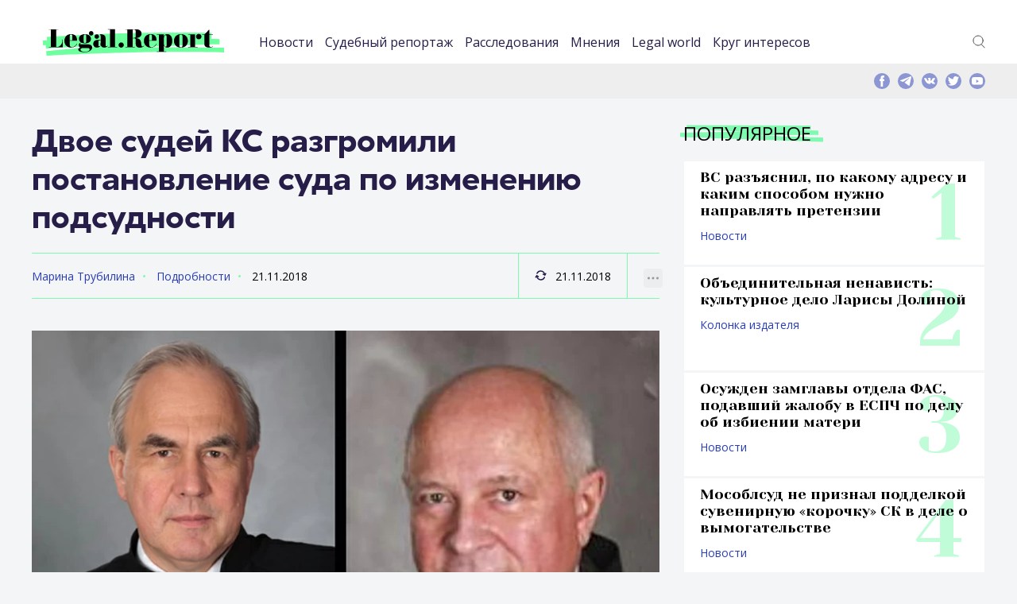

--- FILE ---
content_type: text/html; charset=UTF-8
request_url: https://legal.report/dvoe-sudej-ks-razgromili-postanovlenie-suda-po-izmeneniyu-podsudnosti/
body_size: 58140
content:
<!DOCTYPE html>
<html lang="ru-RU" class="no-js">
<head>
	<meta charset="UTF-8" />
	<link rel="profile" href="http://gmpg.org/xfn/11" />
	<meta name="viewport" content="width=device-width, initial-scale=1, maximum-scale=1, user-scalable=0">
	<meta name="msapplication-TileColor" content="#33ff99">
	<meta name="theme-color" content="#33ff99">
	<link rel="apple-touch-icon" sizes="180x180" href="/apple-touch-icon.png">
	<link rel="icon" type="image/png" sizes="32x32" href="/favicon-32x32.png">
	<link rel="icon" type="image/png" sizes="16x16" href="/favicon-16x16.png">
	<link rel="manifest" href="/site.webmanifest">
	<link rel="mask-icon" href="/safari-pinned-tab.svg" color="#33ff99">
	<link rel="icon" href="https://legal.report/favicon.svg" type="image/svg">
		<meta name='robots' content='index, follow, max-image-preview:large, max-snippet:-1, max-video-preview:-1' />
	<style>img:is([sizes="auto" i], [sizes^="auto," i]) { contain-intrinsic-size: 3000px 1500px }</style>
	
	<!-- This site is optimized with the Yoast SEO plugin v25.9 - https://yoast.com/wordpress/plugins/seo/ -->
	<title>Двое судей КС разгромили постановление суда по изменению подсудности</title>
	<meta name="description" content="КС уличили в конструировании не существовавшей ранее правовой нормы" />
	<link rel="canonical" href="https://legal.report/dvoe-sudej-ks-razgromili-postanovlenie-suda-po-izmeneniyu-podsudnosti/" />
	<meta property="og:locale" content="ru_RU" />
	<meta property="og:type" content="article" />
	<meta property="og:title" content="Двое судей КС разгромили постановление суда по изменению подсудности" />
	<meta property="og:description" content="КС уличили в конструировании не существовавшей ранее правовой нормы" />
	<meta property="og:url" content="https://legal.report/dvoe-sudej-ks-razgromili-postanovlenie-suda-po-izmeneniyu-podsudnosti/" />
	<meta property="og:site_name" content="legal.report" />
	<meta property="article:publisher" content="https://www.facebook.com/legal.report" />
	<meta property="article:published_time" content="2018-11-21T07:15:00+00:00" />
	<meta property="article:modified_time" content="2018-12-07T12:20:08+00:00" />
	<meta property="og:image" content="https://legal.report/wp-content/uploads/2018/11/Judges2.jpg" />
	<meta property="og:image:width" content="800" />
	<meta property="og:image:height" content="500" />
	<meta property="og:image:type" content="image/jpeg" />
	<meta name="author" content="Марина Трубилина" />
	<meta name="twitter:card" content="summary_large_image" />
	<meta name="twitter:creator" content="@Legal_Report" />
	<meta name="twitter:site" content="@Legal_Report" />
	<script type="application/ld+json" class="yoast-schema-graph">{"@context":"https://schema.org","@graph":[{"@type":"NewsArticle","@id":"https://legal.report/dvoe-sudej-ks-razgromili-postanovlenie-suda-po-izmeneniyu-podsudnosti/#article","isPartOf":{"@id":"https://legal.report/dvoe-sudej-ks-razgromili-postanovlenie-suda-po-izmeneniyu-podsudnosti/"},"author":{"name":"Марина Трубилина","@id":"https://legal.report/#/schema/person/77f8511a83d8570e982e8e160a8b3301"},"headline":"Двое судей КС разгромили постановление суда по изменению подсудности","datePublished":"2018-11-21T07:15:00+00:00","dateModified":"2018-12-07T12:20:08+00:00","mainEntityOfPage":{"@id":"https://legal.report/dvoe-sudej-ks-razgromili-postanovlenie-suda-po-izmeneniyu-podsudnosti/"},"wordCount":264,"publisher":{"@id":"https://legal.report/#organization"},"image":{"@id":"https://legal.report/dvoe-sudej-ks-razgromili-postanovlenie-suda-po-izmeneniyu-podsudnosti/#primaryimage"},"thumbnailUrl":"https://legal.report/wp-content/uploads/2018/11/Judges2.jpg","keywords":["Конституционный суд РФ"],"articleSection":["Подробности"],"inLanguage":"ru-RU"},{"@type":"WebPage","@id":"https://legal.report/dvoe-sudej-ks-razgromili-postanovlenie-suda-po-izmeneniyu-podsudnosti/","url":"https://legal.report/dvoe-sudej-ks-razgromili-postanovlenie-suda-po-izmeneniyu-podsudnosti/","name":"Двое судей КС разгромили постановление суда по изменению подсудности","isPartOf":{"@id":"https://legal.report/#website"},"primaryImageOfPage":{"@id":"https://legal.report/dvoe-sudej-ks-razgromili-postanovlenie-suda-po-izmeneniyu-podsudnosti/#primaryimage"},"image":{"@id":"https://legal.report/dvoe-sudej-ks-razgromili-postanovlenie-suda-po-izmeneniyu-podsudnosti/#primaryimage"},"thumbnailUrl":"https://legal.report/wp-content/uploads/2018/11/Judges2.jpg","datePublished":"2018-11-21T07:15:00+00:00","dateModified":"2018-12-07T12:20:08+00:00","description":"КС уличили в конструировании не существовавшей ранее правовой нормы","breadcrumb":{"@id":"https://legal.report/dvoe-sudej-ks-razgromili-postanovlenie-suda-po-izmeneniyu-podsudnosti/#breadcrumb"},"inLanguage":"ru-RU","potentialAction":[{"@type":"ReadAction","target":["https://legal.report/dvoe-sudej-ks-razgromili-postanovlenie-suda-po-izmeneniyu-podsudnosti/"]}]},{"@type":"ImageObject","inLanguage":"ru-RU","@id":"https://legal.report/dvoe-sudej-ks-razgromili-postanovlenie-suda-po-izmeneniyu-podsudnosti/#primaryimage","url":"https://legal.report/wp-content/uploads/2018/11/Judges2.jpg","contentUrl":"https://legal.report/wp-content/uploads/2018/11/Judges2.jpg","width":800,"height":500},{"@type":"BreadcrumbList","@id":"https://legal.report/dvoe-sudej-ks-razgromili-postanovlenie-suda-po-izmeneniyu-podsudnosti/#breadcrumb","itemListElement":[{"@type":"ListItem","position":1,"name":"Главная страница","item":"https://legal.report/"},{"@type":"ListItem","position":2,"name":"Новости","item":"https://legal.report/news/"},{"@type":"ListItem","position":3,"name":"Двое судей КС разгромили постановление суда по изменению подсудности"}]},{"@type":"WebSite","@id":"https://legal.report/#website","url":"https://legal.report/","name":"legal.report","description":"Новости о юристах и для юристов. Эксклюзивная информация о юридическом сообществе. Расследования и исследования. Юридическая энциклопедия.","publisher":{"@id":"https://legal.report/#organization"},"potentialAction":[{"@type":"SearchAction","target":{"@type":"EntryPoint","urlTemplate":"https://legal.report/?s={search_term_string}"},"query-input":{"@type":"PropertyValueSpecification","valueRequired":true,"valueName":"search_term_string"}}],"inLanguage":"ru-RU"},{"@type":"Organization","@id":"https://legal.report/#organization","name":"ООО \"Юридика\"","url":"https://legal.report/","logo":{"@type":"ImageObject","inLanguage":"ru-RU","@id":"https://legal.report/#/schema/logo/image/","url":"","contentUrl":"","caption":"ООО \"Юридика\""},"image":{"@id":"https://legal.report/#/schema/logo/image/"},"sameAs":["https://www.facebook.com/legal.report","https://x.com/Legal_Report","https://t.me/legalreport"]},{"@type":"Person","@id":"https://legal.report/#/schema/person/77f8511a83d8570e982e8e160a8b3301","name":"Марина Трубилина","url":"https://legal.report/author/17/"}]}</script>
	<!-- / Yoast SEO plugin. -->


<link rel="alternate" type="application/rss+xml" title="legal.report &raquo; Лента" href="https://legal.report/feed/" />
<link rel="alternate" type="application/rss+xml" title="legal.report &raquo; Лента комментариев" href="https://legal.report/comments/feed/" />
<link rel='stylesheet' id='dashicons-css' href='https://legal.report/wp-includes/css/dashicons.min.css?ver=84f7e36d12c8b8a150b70219ca510b1e' type='text/css' media='all' />
<link rel='stylesheet' id='post-views-counter-frontend-css' href='https://legal.report/wp-content/plugins/post-views-counter/css/frontend.min.css?ver=1.5.5' type='text/css' media='all' />
<link rel='stylesheet' id='wp-block-library-css' href='https://legal.report/wp-includes/css/dist/block-library/style.min.css?ver=84f7e36d12c8b8a150b70219ca510b1e' type='text/css' media='all' />
<style id='classic-theme-styles-inline-css' type='text/css'>
/*! This file is auto-generated */
.wp-block-button__link{color:#fff;background-color:#32373c;border-radius:9999px;box-shadow:none;text-decoration:none;padding:calc(.667em + 2px) calc(1.333em + 2px);font-size:1.125em}.wp-block-file__button{background:#32373c;color:#fff;text-decoration:none}
</style>
<style id='global-styles-inline-css' type='text/css'>
:root{--wp--preset--aspect-ratio--square: 1;--wp--preset--aspect-ratio--4-3: 4/3;--wp--preset--aspect-ratio--3-4: 3/4;--wp--preset--aspect-ratio--3-2: 3/2;--wp--preset--aspect-ratio--2-3: 2/3;--wp--preset--aspect-ratio--16-9: 16/9;--wp--preset--aspect-ratio--9-16: 9/16;--wp--preset--color--black: #000000;--wp--preset--color--cyan-bluish-gray: #abb8c3;--wp--preset--color--white: #ffffff;--wp--preset--color--pale-pink: #f78da7;--wp--preset--color--vivid-red: #cf2e2e;--wp--preset--color--luminous-vivid-orange: #ff6900;--wp--preset--color--luminous-vivid-amber: #fcb900;--wp--preset--color--light-green-cyan: #7bdcb5;--wp--preset--color--vivid-green-cyan: #00d084;--wp--preset--color--pale-cyan-blue: #8ed1fc;--wp--preset--color--vivid-cyan-blue: #0693e3;--wp--preset--color--vivid-purple: #9b51e0;--wp--preset--gradient--vivid-cyan-blue-to-vivid-purple: linear-gradient(135deg,rgba(6,147,227,1) 0%,rgb(155,81,224) 100%);--wp--preset--gradient--light-green-cyan-to-vivid-green-cyan: linear-gradient(135deg,rgb(122,220,180) 0%,rgb(0,208,130) 100%);--wp--preset--gradient--luminous-vivid-amber-to-luminous-vivid-orange: linear-gradient(135deg,rgba(252,185,0,1) 0%,rgba(255,105,0,1) 100%);--wp--preset--gradient--luminous-vivid-orange-to-vivid-red: linear-gradient(135deg,rgba(255,105,0,1) 0%,rgb(207,46,46) 100%);--wp--preset--gradient--very-light-gray-to-cyan-bluish-gray: linear-gradient(135deg,rgb(238,238,238) 0%,rgb(169,184,195) 100%);--wp--preset--gradient--cool-to-warm-spectrum: linear-gradient(135deg,rgb(74,234,220) 0%,rgb(151,120,209) 20%,rgb(207,42,186) 40%,rgb(238,44,130) 60%,rgb(251,105,98) 80%,rgb(254,248,76) 100%);--wp--preset--gradient--blush-light-purple: linear-gradient(135deg,rgb(255,206,236) 0%,rgb(152,150,240) 100%);--wp--preset--gradient--blush-bordeaux: linear-gradient(135deg,rgb(254,205,165) 0%,rgb(254,45,45) 50%,rgb(107,0,62) 100%);--wp--preset--gradient--luminous-dusk: linear-gradient(135deg,rgb(255,203,112) 0%,rgb(199,81,192) 50%,rgb(65,88,208) 100%);--wp--preset--gradient--pale-ocean: linear-gradient(135deg,rgb(255,245,203) 0%,rgb(182,227,212) 50%,rgb(51,167,181) 100%);--wp--preset--gradient--electric-grass: linear-gradient(135deg,rgb(202,248,128) 0%,rgb(113,206,126) 100%);--wp--preset--gradient--midnight: linear-gradient(135deg,rgb(2,3,129) 0%,rgb(40,116,252) 100%);--wp--preset--font-size--small: 13px;--wp--preset--font-size--medium: 20px;--wp--preset--font-size--large: 36px;--wp--preset--font-size--x-large: 42px;--wp--preset--spacing--20: 0.44rem;--wp--preset--spacing--30: 0.67rem;--wp--preset--spacing--40: 1rem;--wp--preset--spacing--50: 1.5rem;--wp--preset--spacing--60: 2.25rem;--wp--preset--spacing--70: 3.38rem;--wp--preset--spacing--80: 5.06rem;--wp--preset--shadow--natural: 6px 6px 9px rgba(0, 0, 0, 0.2);--wp--preset--shadow--deep: 12px 12px 50px rgba(0, 0, 0, 0.4);--wp--preset--shadow--sharp: 6px 6px 0px rgba(0, 0, 0, 0.2);--wp--preset--shadow--outlined: 6px 6px 0px -3px rgba(255, 255, 255, 1), 6px 6px rgba(0, 0, 0, 1);--wp--preset--shadow--crisp: 6px 6px 0px rgba(0, 0, 0, 1);}:where(.is-layout-flex){gap: 0.5em;}:where(.is-layout-grid){gap: 0.5em;}body .is-layout-flex{display: flex;}.is-layout-flex{flex-wrap: wrap;align-items: center;}.is-layout-flex > :is(*, div){margin: 0;}body .is-layout-grid{display: grid;}.is-layout-grid > :is(*, div){margin: 0;}:where(.wp-block-columns.is-layout-flex){gap: 2em;}:where(.wp-block-columns.is-layout-grid){gap: 2em;}:where(.wp-block-post-template.is-layout-flex){gap: 1.25em;}:where(.wp-block-post-template.is-layout-grid){gap: 1.25em;}.has-black-color{color: var(--wp--preset--color--black) !important;}.has-cyan-bluish-gray-color{color: var(--wp--preset--color--cyan-bluish-gray) !important;}.has-white-color{color: var(--wp--preset--color--white) !important;}.has-pale-pink-color{color: var(--wp--preset--color--pale-pink) !important;}.has-vivid-red-color{color: var(--wp--preset--color--vivid-red) !important;}.has-luminous-vivid-orange-color{color: var(--wp--preset--color--luminous-vivid-orange) !important;}.has-luminous-vivid-amber-color{color: var(--wp--preset--color--luminous-vivid-amber) !important;}.has-light-green-cyan-color{color: var(--wp--preset--color--light-green-cyan) !important;}.has-vivid-green-cyan-color{color: var(--wp--preset--color--vivid-green-cyan) !important;}.has-pale-cyan-blue-color{color: var(--wp--preset--color--pale-cyan-blue) !important;}.has-vivid-cyan-blue-color{color: var(--wp--preset--color--vivid-cyan-blue) !important;}.has-vivid-purple-color{color: var(--wp--preset--color--vivid-purple) !important;}.has-black-background-color{background-color: var(--wp--preset--color--black) !important;}.has-cyan-bluish-gray-background-color{background-color: var(--wp--preset--color--cyan-bluish-gray) !important;}.has-white-background-color{background-color: var(--wp--preset--color--white) !important;}.has-pale-pink-background-color{background-color: var(--wp--preset--color--pale-pink) !important;}.has-vivid-red-background-color{background-color: var(--wp--preset--color--vivid-red) !important;}.has-luminous-vivid-orange-background-color{background-color: var(--wp--preset--color--luminous-vivid-orange) !important;}.has-luminous-vivid-amber-background-color{background-color: var(--wp--preset--color--luminous-vivid-amber) !important;}.has-light-green-cyan-background-color{background-color: var(--wp--preset--color--light-green-cyan) !important;}.has-vivid-green-cyan-background-color{background-color: var(--wp--preset--color--vivid-green-cyan) !important;}.has-pale-cyan-blue-background-color{background-color: var(--wp--preset--color--pale-cyan-blue) !important;}.has-vivid-cyan-blue-background-color{background-color: var(--wp--preset--color--vivid-cyan-blue) !important;}.has-vivid-purple-background-color{background-color: var(--wp--preset--color--vivid-purple) !important;}.has-black-border-color{border-color: var(--wp--preset--color--black) !important;}.has-cyan-bluish-gray-border-color{border-color: var(--wp--preset--color--cyan-bluish-gray) !important;}.has-white-border-color{border-color: var(--wp--preset--color--white) !important;}.has-pale-pink-border-color{border-color: var(--wp--preset--color--pale-pink) !important;}.has-vivid-red-border-color{border-color: var(--wp--preset--color--vivid-red) !important;}.has-luminous-vivid-orange-border-color{border-color: var(--wp--preset--color--luminous-vivid-orange) !important;}.has-luminous-vivid-amber-border-color{border-color: var(--wp--preset--color--luminous-vivid-amber) !important;}.has-light-green-cyan-border-color{border-color: var(--wp--preset--color--light-green-cyan) !important;}.has-vivid-green-cyan-border-color{border-color: var(--wp--preset--color--vivid-green-cyan) !important;}.has-pale-cyan-blue-border-color{border-color: var(--wp--preset--color--pale-cyan-blue) !important;}.has-vivid-cyan-blue-border-color{border-color: var(--wp--preset--color--vivid-cyan-blue) !important;}.has-vivid-purple-border-color{border-color: var(--wp--preset--color--vivid-purple) !important;}.has-vivid-cyan-blue-to-vivid-purple-gradient-background{background: var(--wp--preset--gradient--vivid-cyan-blue-to-vivid-purple) !important;}.has-light-green-cyan-to-vivid-green-cyan-gradient-background{background: var(--wp--preset--gradient--light-green-cyan-to-vivid-green-cyan) !important;}.has-luminous-vivid-amber-to-luminous-vivid-orange-gradient-background{background: var(--wp--preset--gradient--luminous-vivid-amber-to-luminous-vivid-orange) !important;}.has-luminous-vivid-orange-to-vivid-red-gradient-background{background: var(--wp--preset--gradient--luminous-vivid-orange-to-vivid-red) !important;}.has-very-light-gray-to-cyan-bluish-gray-gradient-background{background: var(--wp--preset--gradient--very-light-gray-to-cyan-bluish-gray) !important;}.has-cool-to-warm-spectrum-gradient-background{background: var(--wp--preset--gradient--cool-to-warm-spectrum) !important;}.has-blush-light-purple-gradient-background{background: var(--wp--preset--gradient--blush-light-purple) !important;}.has-blush-bordeaux-gradient-background{background: var(--wp--preset--gradient--blush-bordeaux) !important;}.has-luminous-dusk-gradient-background{background: var(--wp--preset--gradient--luminous-dusk) !important;}.has-pale-ocean-gradient-background{background: var(--wp--preset--gradient--pale-ocean) !important;}.has-electric-grass-gradient-background{background: var(--wp--preset--gradient--electric-grass) !important;}.has-midnight-gradient-background{background: var(--wp--preset--gradient--midnight) !important;}.has-small-font-size{font-size: var(--wp--preset--font-size--small) !important;}.has-medium-font-size{font-size: var(--wp--preset--font-size--medium) !important;}.has-large-font-size{font-size: var(--wp--preset--font-size--large) !important;}.has-x-large-font-size{font-size: var(--wp--preset--font-size--x-large) !important;}
:where(.wp-block-post-template.is-layout-flex){gap: 1.25em;}:where(.wp-block-post-template.is-layout-grid){gap: 1.25em;}
:where(.wp-block-columns.is-layout-flex){gap: 2em;}:where(.wp-block-columns.is-layout-grid){gap: 2em;}
:root :where(.wp-block-pullquote){font-size: 1.5em;line-height: 1.6;}
</style>
<link rel='stylesheet' id='contact-form-7-css' href='https://legal.report/wp-content/plugins/contact-form-7/includes/css/styles.css?ver=6.1.1' type='text/css' media='all' />
<link rel='stylesheet' id='fonts-css' href='https://legal.report/wp-content/themes/madar-lite/assets/fonts/fonts.css?ver=84f7e36d12c8b8a150b70219ca510b1e' type='text/css' media='all' />
<link rel='stylesheet' id='style-css' href='https://legal.report/wp-content/themes/madar-lite/assets/css/style.css?ver=84f7e36d12c8b8a150b70219ca510b1e' type='text/css' media='all' />
<script type="text/javascript" id="post-views-counter-frontend-js-before">
/* <![CDATA[ */
var pvcArgsFrontend = {"mode":"rest_api","postID":8039,"requestURL":"https:\/\/legal.report\/wp-json\/post-views-counter\/view-post\/8039","nonce":"84c790333c","dataStorage":"cookies","multisite":false,"path":"\/","domain":""};
/* ]]> */
</script>
<script type="text/javascript" src="https://legal.report/wp-content/plugins/post-views-counter/js/frontend.min.js?ver=1.5.5" id="post-views-counter-frontend-js"></script>
<link rel="https://api.w.org/" href="https://legal.report/wp-json/" /><link rel="alternate" title="JSON" type="application/json" href="https://legal.report/wp-json/wp/v2/posts/8039" /><link rel="EditURI" type="application/rsd+xml" title="RSD" href="https://legal.report/xmlrpc.php?rsd" />

<link rel='shortlink' href='https://legal.report/?p=8039' />
<link rel="alternate" title="oEmbed (JSON)" type="application/json+oembed" href="https://legal.report/wp-json/oembed/1.0/embed?url=https%3A%2F%2Flegal.report%2Fdvoe-sudej-ks-razgromili-postanovlenie-suda-po-izmeneniyu-podsudnosti%2F" />
<link rel="alternate" title="oEmbed (XML)" type="text/xml+oembed" href="https://legal.report/wp-json/oembed/1.0/embed?url=https%3A%2F%2Flegal.report%2Fdvoe-sudej-ks-razgromili-postanovlenie-suda-po-izmeneniyu-podsudnosti%2F&#038;format=xml" />
<script>document.createElement( "picture" );if(!window.HTMLPictureElement && document.addEventListener) {window.addEventListener("DOMContentLoaded", function() {var s = document.createElement("script");s.src = "https://legal.report/wp-content/plugins/webp-express/js/picturefill.min.js";document.body.appendChild(s);});}</script>      <script type="text/javascript">
        var templateUrl = 'https://legal.report/wp-content/themes/madar-lite';
      </script>      <meta name="onesignal" content="wordpress-plugin"/>
            <script>

      window.OneSignalDeferred = window.OneSignalDeferred || [];

      OneSignalDeferred.push(function(OneSignal) {
        var oneSignal_options = {};
        window._oneSignalInitOptions = oneSignal_options;

        oneSignal_options['serviceWorkerParam'] = { scope: '/' };
oneSignal_options['serviceWorkerPath'] = 'OneSignalSDKWorker.js.php';

        OneSignal.Notifications.setDefaultUrl("https://legal.report");

        oneSignal_options['wordpress'] = true;
oneSignal_options['appId'] = '7118a369-0f4d-4e67-a810-41dbf2a1489a';
oneSignal_options['allowLocalhostAsSecureOrigin'] = true;
oneSignal_options['welcomeNotification'] = { };
oneSignal_options['welcomeNotification']['title'] = "Legal.Report";
oneSignal_options['welcomeNotification']['message'] = "Спасибо, вы подписались на уведомления.";
oneSignal_options['path'] = "https://legal.report/wp-content/plugins/onesignal-free-web-push-notifications/sdk_files/";
oneSignal_options['safari_web_id'] = "web.onesignal.auto.2c31ff0c-1624-4aec-8f89-a4f0b1da0ea1";
oneSignal_options['promptOptions'] = { };
oneSignal_options['promptOptions']['actionMessage'] = "Подписаться на уведомления Legal.Report";
oneSignal_options['promptOptions']['exampleNotificationTitleDesktop'] = "Пример уведомления";
oneSignal_options['promptOptions']['exampleNotificationMessageDesktop'] = "Уведомление появится на вашем рабочем столе";
oneSignal_options['promptOptions']['exampleNotificationTitleMobile'] = "Пример уведомления";
oneSignal_options['promptOptions']['exampleNotificationMessageMobile'] = "Уведомление появится на вашем мобильно устройстве";
oneSignal_options['promptOptions']['exampleNotificationCaption'] = "Вы можете отписаться в любое время";
oneSignal_options['promptOptions']['acceptButtonText'] = "Подписаться";
oneSignal_options['promptOptions']['cancelButtonText'] = "Нет, спасибо";
oneSignal_options['promptOptions']['siteName'] = "https://legal.report";
              OneSignal.init(window._oneSignalInitOptions);
              OneSignal.Slidedown.promptPush()      });

      function documentInitOneSignal() {
        var oneSignal_elements = document.getElementsByClassName("OneSignal-prompt");

        var oneSignalLinkClickHandler = function(event) { OneSignal.Notifications.requestPermission(); event.preventDefault(); };        for(var i = 0; i < oneSignal_elements.length; i++)
          oneSignal_elements[i].addEventListener('click', oneSignalLinkClickHandler, false);
      }

      if (document.readyState === 'complete') {
           documentInitOneSignal();
      }
      else {
           window.addEventListener("load", function(event){
               documentInitOneSignal();
          });
      }
    </script>
<link rel="icon" href="https://legal.report/wp-content/uploads/2021/04/cropped-logo-sqw-1-110x110.png" sizes="32x32" />
<link rel="icon" href="https://legal.report/wp-content/uploads/2021/04/cropped-logo-sqw-1-220x220.png" sizes="192x192" />
<link rel="apple-touch-icon" href="https://legal.report/wp-content/uploads/2021/04/cropped-logo-sqw-1-220x220.png" />
<meta name="msapplication-TileImage" content="https://legal.report/wp-content/uploads/2021/04/cropped-logo-sqw-1-500x500.png" />
		<style type="text/css" id="wp-custom-css">
			figcaption {
	font-size: 0.8em;
}
.text-container p {
	text-align: justify;
}
p.has-text-align-center {
	text-align: center;
}
figure {
	  margin-bottom: 24px;
}

.article-preview-position__row:first-child {
	margin-bottom: 30px;
}
p.excerpt a {
	text-align: justify;
	color: white;
	font-size: 0.8em;

}

figcaption {
	font-size: 0.8em;
}
.text-container p {
	text-align: justify;
}
p.has-text-align-center {
	text-align: center;
}
figure {
	  margin-bottom: 24px;
}

.article-preview-position__row:first-child {
	margin-bottom: 24px;
}
p.excerpt a {
	text-align: justify;
	color: white;
	font-size: 0.8em;

}
em {
    font-style: italic;
	}
.wp-calendar-table{
	width: 100%;
	margin: 10px;
	
}
.wp-calendar-table caption{
	display: none;
}
.archive-menu {
		width:	300px;
		margin-left: auto;
  		margin-right: auto;
	}
.wp-calendar-table thead{
	text-align:left;	
}
em {
	font-style: italic;
}

.wp-block-video figcaption {
	font-size:	small;
}
.wp-block-image figcaption {
		font-size:	small;
}		</style>
		




<meta name='yandex-verification' content='5ef42b7e3d58e778' />

</head>
<body class="wp-singular post-template-default single single-post postid-8039 single-format-standard wp-theme-madar-lite">

<!-- Yandex.Metrika counter -->
	<script data-cfasync="false" type="text/javascript">
  setTimeout(function(){
       (function(m,e,t,r,i,k,a){m[i]=m[i]||function(){(m[i].a=m[i].a||[]).push(arguments)};
   m[i].l=1*new Date();k=e.createElement(t),a=e.getElementsByTagName(t)
 
[0],k.async=1,k.src=r,a.parentNode.insertBefore(k,a)})
   (window, document, "script", "https://mc.yandex.ru/metrika/tag.js", "ym");
 
       ym(35658030, "init", {
            clickmap:true,
            trackLinks:true,
            accurateTrackBounce:true 
       });
    }, 5000); //set this as high as you can without ruining your stats.
</script> 
<noscript><div><img src="https://mc.yandex.ru/watch/35658030" style="position:absolute; left:-9999px;" alt="" /></div></noscript>
<!-- /Yandex.Metrika counter -->

<div class="page-container">
    <div class="content-container">
<header>
    <div class="center">
        <div class="header-container">
            <div class="header-container__logo">
                <a href="https://legal.report" title=""><img src="https://legal.report/wp-content/themes/madar-lite/assets/img/logos/logo.svg" alt="Legal Report"></a>
            </div>
            <div class="header-container__navigation">
                 <div class="header-container-navigation-mobile-container">


                    <nav class="nav-header">
					<ul id="menu-top" class="menu"><li id="menu-item-4157" class="menu-item menu-item-type-taxonomy menu-item-object-category menu-item-4157"><a href="https://legal.report/news/">Новости</a></li>
<li id="menu-item-4158" class="menu-item menu-item-type-taxonomy menu-item-object-category menu-item-4158"><a href="https://legal.report/report/">Судебный репортаж</a></li>
<li id="menu-item-10140" class="menu-item menu-item-type-taxonomy menu-item-object-category menu-item-10140"><a href="https://legal.report/exclusive/">Расследования</a></li>
<li id="menu-item-4159" class="menu-item menu-item-type-taxonomy menu-item-object-category menu-item-4159"><a href="https://legal.report/opinions/">Мнения</a></li>
<li id="menu-item-4160" class="menu-item menu-item-type-taxonomy menu-item-object-category menu-item-4160"><a href="https://legal.report/world/">Legal world</a></li>
<li id="menu-item-9751" class="menu-item menu-item-type-taxonomy menu-item-object-category menu-item-9751"><a href="https://legal.report/krug-interesov/">Круг интересов</a></li>
</ul>                    </nav>

										<div class="searchmobile"><form method="get"  action="/" class="theme-input"><input type="search" class="field" name="s" id="s-mobile" placeholder="Поиск" size="30" />&nbsp;<button class="button" type="submit"><svg width="13" height="13" viewBox="0 0 13 13"><title>поиск</title><path d="m4.8495 7.8226c0.82666 0 1.5262-0.29146 2.0985-0.87438 0.57232-0.58292 0.86378-1.2877 0.87438-2.1144 0.010599-0.82666-0.28086-1.5262-0.87438-2.0985-0.59352-0.57232-1.293-0.86378-2.0985-0.87438-0.8055-0.010599-1.5103 0.28086-2.1144 0.87438-0.60414 0.59352-0.8956 1.293-0.87438 2.0985 0.021197 0.8055 0.31266 1.5103 0.87438 2.1144 0.56172 0.60414 1.2665 0.8956 2.1144 0.87438zm4.4695 0.2115 3.681 3.6819-1.259 1.284-3.6817-3.7 0.0019784-0.69479-0.090043-0.098846c-0.87973 0.76087-1.92 1.1413-3.1207 1.1413-1.3553 0-2.5025-0.46363-3.4417-1.3909s-1.4088-2.0686-1.4088-3.4239c0-1.3553 0.4696-2.4966 1.4088-3.4239 0.9392-0.92727 2.0864-1.3969 3.4417-1.4088 1.3553-0.011889 2.4906 0.45771 3.406 1.4088 0.9154 0.95107 1.379 2.0924 1.3909 3.4239 0 1.2126-0.38043 2.2588-1.1413 3.1385l0.098834 0.090049z"></path></svg></button></form></div>

                    <div class="social-mobile-version"></div>
                </div>
            </div>
            <div class="header-container__links"><!-- 				 -->
                <div class="header-container-links-desktop-version">
                    <div class="header-container-links">
                        <ul>
	                            <li><a href="#" title="" class="icos" id="searchtoggle-desktop"><img src="https://legal.report/wp-content/themes/madar-lite/assets/img/icons/icon-search.svg" alt="">Поиск</a></li>
                        </ul>
                    </div>
                </div>
            </div>

            <div class="header-container__icon-nav-mobile">
                <a class="icon-nav" href="#" title=""><span></span></a>
            </div>
        </div>

    </div>
</header>



        <!--top-information-->
        <div class="top-information">
            <div class="center">
                <div class="top-information-container">
									<div class="searchform">
									        <form method="get"  action="/" class="theme-input">
														<input type="search" class="field" name="s" id="s-desktop" placeholder="Поиск" size="50" />&nbsp;
														<button class="button" type="submit"><svg width="13" height="13" viewBox="0 0 13 13"><title>поиск</title><path d="m4.8495 7.8226c0.82666 0 1.5262-0.29146 2.0985-0.87438 0.57232-0.58292 0.86378-1.2877 0.87438-2.1144 0.010599-0.82666-0.28086-1.5262-0.87438-2.0985-0.59352-0.57232-1.293-0.86378-2.0985-0.87438-0.8055-0.010599-1.5103 0.28086-2.1144 0.87438-0.60414 0.59352-0.8956 1.293-0.87438 2.0985 0.021197 0.8055 0.31266 1.5103 0.87438 2.1144 0.56172 0.60414 1.2665 0.8956 2.1144 0.87438zm4.4695 0.2115 3.681 3.6819-1.259 1.284-3.6817-3.7 0.0019784-0.69479-0.090043-0.098846c-0.87973 0.76087-1.92 1.1413-3.1207 1.1413-1.3553 0-2.5025-0.46363-3.4417-1.3909s-1.4088-2.0686-1.4088-3.4239c0-1.3553 0.4696-2.4966 1.4088-3.4239 0.9392-0.92727 2.0864-1.3969 3.4417-1.4088 1.3553-0.011889 2.4906 0.45771 3.406 1.4088 0.9154 0.95107 1.379 2.0924 1.3909 3.4239 0 1.2126-0.38043 2.2588-1.1413 3.1385l0.098834 0.090049z"></path></svg></button>

													</form>
									</div>
                    <div class="top-information-container__social">

                        <div class="social-desktop-version">
                            <div class="social">
                                <a href="https://www.facebook.com/legal.report" title=""><img src="https://legal.report/wp-content/themes/madar-lite/assets/img/icons/icon-f.svg" alt=""></a>
                                <a href="https://t.me/legalreport" title=""><img src="https://legal.report/wp-content/themes/madar-lite/assets/img/icons/icon-telegram.svg" alt=""></a>
                                <a href="https://vk.com/legal.report" title=""><img src="https://legal.report/wp-content/themes/madar-lite/assets/img/icons/icon-vk.svg" alt=""></a>
                                <a href="https://twitter.com/Legal_Report" title=""><img src="https://legal.report/wp-content/themes/madar-lite/assets/img/icons/icon-t.svg" alt=""></a>
                                <a href="https://www.youtube.com/channel/UC-aDf1fdJOZrDw818nJi4Vg" title=""><img src="https://legal.report/wp-content/themes/madar-lite/assets/img/icons/icon-yt.svg" alt=""></a>
                            </div>
                        </div>

                    </div>
                </div>
            </div>
        </div>
        <!--top-information end-->


        <!--content-->
        <div class="content  block-fixed-boundaries">
            <div class="center">
                <div class="content-markup">
                    <div class="content-markup__main">

                        <div class="title-container title-container_title-page">
                            <h1>Двое судей КС разгромили постановление суда по изменению подсудности</h1>
                        </div>

                        <div class="article-stat">
                            <div class="article-stat__section">
                                <div class="article-stat-center">
                                    <div class="article-stat-center__row">
                                        <a href="https://legal.report/author/17/" title="Записи Марина Трубилина" rel="author">Марина Трубилина</a>                                        <a href="https://legal.report/detail/" title="">Подробности</a>
                                        <span>21.11.2018</span>
                                    </div>
                                </div>
                            </div>
                            <div class="article-stat__stat">
                                <div class="article-stat-center">
                                    <div class="article-stat-center__row">
                                        <span><img src="https://legal.report/wp-content/themes/madar-lite/assets/img/icons/icon-update-purple.svg">21.11.2018</span>
                                                                            </div>
                                </div>
                            </div>
                            <div class="article-stat__link">
                                <div class="article-stat-center">
                                    <div class="article-stat-center__row">
<script src="//yastatic.net/es5-shims/0.0.2/es5-shims.min.js"></script>
<script src="//yastatic.net/share2/share.js"></script>
<div class="ya-share2" style="position: absolute" data-services="vkontakte,facebook,twitter,telegram" data-limit="0">
    <a href="#" title=""><img src="https://legal.report/wp-content/themes/madar-lite/assets/img/icons/icon-map.svg"></a>
</div>
                                        <a href="#" title=""><img src="https://legal.report/wp-content/themes/madar-lite/assets/img/icons/icon-print.svg"></a>
                                    </div>
                                </div>
                            </div>
                        </div>

                        <div class="text-container">
                            <figure><picture><source srcset="https://legal.report/wp-content/uploads/2018/11/Judges2.webp 800w, https://legal.report/wp-content/uploads/2018/11/Judges2-352x220.webp 352w, https://legal.report/wp-content/uploads/2018/11/Judges2-500x313.webp 500w, https://legal.report/wp-content/uploads/2018/11/Judges2-175x110.webp 175w, https://legal.report/wp-content/uploads/2018/11/Judges2-768x480.webp 768w" sizes="(max-width: 800px) 100vw, 800px" type="image/webp"><img width="800" height="500" src="https://legal.report/wp-content/uploads/2018/11/Judges2.jpg" class="attachment-post-thumbnail size-post-thumbnail wp-post-image webpexpress-processed" alt="" decoding="async" fetchpriority="high" srcset="https://legal.report/wp-content/uploads/2018/11/Judges2.jpg 800w, https://legal.report/wp-content/uploads/2018/11/Judges2-352x220.jpg 352w, https://legal.report/wp-content/uploads/2018/11/Judges2-500x313.jpg 500w, https://legal.report/wp-content/uploads/2018/11/Judges2-175x110.jpg 175w, https://legal.report/wp-content/uploads/2018/11/Judges2-768x480.jpg 768w" sizes="(max-width: 800px) 100vw, 800px"></picture><figcaption></figcaption></figure><div style="text-align: justify;">Конституционный суд РФ опубликовал особое <a href="http://doc.ksrf.ru/decision/KSRFDecision362256.pdf">мнение</a> двух судей КС по делу об изменении территориальной подсудности. Судьи <a href="http://www.ksrf.ru/ru/Info/Judges/Pages/judge.aspx?Param=8">Сергей Казанцев</a> и <a href="http://www.ksrf.ru/ru/Info/Judges/Pages/judge.aspx?Param=4">Юрий Данилов</a> выступили с резкими возражениями на решение КС от 9 ноября, которым соответствующие положения УПК РФ были признаны не противоречащими Конституции (о постановлении читайте на Legal.Report <a href="https://legal.report/article/12112018/ks-utverdil-pravila-izmeneniya-territorialnoj-podsudnosti">здесь</a>).<br />
&nbsp;</div>
<div style="text-align: justify;">Судья Данилов, в частности, отмечает, что КС при вынесении данного решения был применен метод выявления так называемого конституционно-правового смысла оспоренной нормы. В действительности же суд самостоятельно сконструировал ранее не существующую правовую норму, выйдя при этом за пределы своей компетенции, а затем уже принялся выяснять ее конституционно-правовой смысл, &quot;признав при этом изобретенный &laquo;фантом&raquo; соответствующим Конституции РФ&quot;.</div>
<div style="text-align: justify;">&nbsp;</div>
<div style="text-align: justify;">А судья Казанцев&nbsp;считает, что установленный в частях 1, 3 и 4 ст. 35 УПК РФ порядок изменения территориальной подсудности дел в той мере, в какой им допускается возможность изменения подсудности не на основании прямого указания закона, а произвольно, по усмотрению заместителя генпрокурора и судьи Верховного суда РФ, не может расцениваться как согласующийся с общеправовым критерием определенности, ясности и недвусмысленности правовой нормы. Тем самым, по мнению Казанцева, создается предпосылка для избирательного правосудия и нарушения закрепленных Конституцией РФ принципов и положений, относящихся к осуществлению правосудия:&nbsp;права каждого на судебную защиту (ст.&nbsp;46, части 1 и 2), в том числе на рассмотрение его дела в том суде и тем судьей, к подсудности которых оно отнесено законом (ст.&nbsp;47, часть 1), равенства всех перед законом и судом (ст.&nbsp;19, часть 1), осуществления правосудия только судом (ст.&nbsp;118), самостоятельности и независимости суда (ст.&nbsp;10 и 120, часть 1), осуществления судопроизводства на основе состязательности и равноправия сторон (ст.&nbsp;123, часть 3).</div>

                        </div>

                        <div class="tags">
                            <div class="tags-details-container">
                                <div class="tags-details-container__title">Теги:</div>
                                <div class="tags-details-container__list">
                                    <ul><a href="https://legal.report/tag/konstitucionnyj-sud-rf/" rel="tag">Конституционный суд РФ</a></ul>
                                </div>
                            </div>
                        </div>

                        <!--comments-->
                        <div class="comments">
                            <!--comments-title-->
                            <div class="comments-title">
                                <div class="comments-title__name">
                                    <h6><span>Комментарии</span></h6>
                                    <p>0</p>
                                </div>
                            </div>
                            <!--comments-title end-->

                            <!--comments-list-->
                            <div class="comments-list">
                                                            </div>
                            <!--comments-list end-->

                        </div>
                        <!--comments end-->

                    </div>
                     <div class="content-markup__aside slideshow">
	<div class="fixed-container">
    <div class="title-container title-container_two-columns">
        <div class="title-container__name">
            <h4><span>Популярное</span></h4>
        </div>

        <div class="title-container__controls show-table">
            <div class="slide-controls">
                <div class="slide-controls__prev">
                    <a role="button" class="slide-arrow arrow-prev" title="Previous slide"><span>Previous</span></a>
                </div>
                <div class="slide-controls__next">
                    <a role="button" class="slide-arrow arrow-next" title="Next slide"><span>Next</span></a>
                </div>

            </div>
        </div>
    </div>

    <div class="news-list news-list_upright news-list_counter slides-row news-list_popular">
			        <!--column-->
	        <div class="news-list__column">
	            <div class="article-preview article-preview_horizontally">
	                <div class="article-preview__description">
	                    <h4><a href="https://legal.report/vs-razjasnil-po-kakomu-adresu-i-kakim-sposobom-nuzhno-napravljat-pretenzii/" title="">ВС разъяснил, по какому адресу и каким способом нужно направлять претензии</a></h4>
	                    <div class="article-preview-stat">
	                        <p><a href="https://legal.report/news/" title="">Новости</a>
														</p>
	                    </div>
	                </div>
	            </div>
	        </div>

	        <!--column end-->
        	        <!--column-->
	        <div class="news-list__column">
	            <div class="article-preview article-preview_horizontally">
	                <div class="article-preview__description">
	                    <h4><a href="https://legal.report/obedinitelnaya-nenavist-kulturnoe-delo-larisy-dolinoj/" title="">Объединительная ненависть: культурное дело Ларисы Долиной</a></h4>
	                    <div class="article-preview-stat">
	                        <p><a href="https://legal.report/bez-rubriki/kolonka-izdatelya/" title="">Колонка издателя</a>
														</p>
	                    </div>
	                </div>
	            </div>
	        </div>

	        <!--column end-->
        	        <!--column-->
	        <div class="news-list__column">
	            <div class="article-preview article-preview_horizontally">
	                <div class="article-preview__description">
	                    <h4><a href="https://legal.report/osuzhden-zamglavy-otdela-fas-podavshij-zhalobu-v-espch-po-delu-ob-izbienii-materi/" title="">Осужден замглавы отдела ФАС, подавший жалобу в ЕСПЧ по делу об избиении матери</a></h4>
	                    <div class="article-preview-stat">
	                        <p><a href="https://legal.report/news/" title="">Новости</a>
														</p>
	                    </div>
	                </div>
	            </div>
	        </div>

	        <!--column end-->
        	        <!--column-->
	        <div class="news-list__column">
	            <div class="article-preview article-preview_horizontally">
	                <div class="article-preview__description">
	                    <h4><a href="https://legal.report/mosoblsud-smyagchil-uchast-vymogatelya-kotoryj-prikryvalsya-suvenirnoj-korochkoj-sk/" title="">Мособлсуд не признал подделкой сувенирную «корочку» СК в деле о вымогательстве</a></h4>
	                    <div class="article-preview-stat">
	                        <p><a href="https://legal.report/news/" title="">Новости</a>
														</p>
	                    </div>
	                </div>
	            </div>
	        </div>

	        <!--column end-->
        	        <!--column-->
	        <div class="news-list__column">
	            <div class="article-preview article-preview_horizontally">
	                <div class="article-preview__description">
	                    <h4><a href="https://legal.report/vstat-sud-idet-ii-tozhe/" title="">Встать, суд идет — ИИ тоже</a></h4>
	                    <div class="article-preview-stat">
	                        <p><a href="https://legal.report/world/" title="">Legal world</a>
														</p>
	                    </div>
	                </div>
	            </div>
	        </div>

	        <!--column end-->
            </div>

	</div>
</div>

                </div>
            </div>
        </div>
        <!--content-->

        <div class="prev-next-articles center">
            <div class="prev-next-articles-container">

                                <div class="prev-next-articles-container__prev-article">
                    <div class="prev-next-articles-title"><h6><span>Предыдущая</span></h6></div>
                    <div class="news-list news-list_upright">
                        <div class="news-list__column">
                            <div class="article-preview article-preview_horizontally">
                                <div class="article-preview__image">
                                    <a href="https://legal.report/glava-yurfirmy-osuzhden-za-desyatok-prestuplenij-protiv-klientov/" title=""><picture><source srcset="https://legal.report/wp-content/uploads/2018/11/Yakovlev-175x110.webp" type="image/webp"><img src="https://legal.report/wp-content/uploads/2018/11/Yakovlev-175x110.jpg" alt="" class="webpexpress-processed"></picture></a>
                                </div>
                                <div class="article-preview__description">
                                    <h4><a href="https://legal.report/glava-yurfirmy-osuzhden-za-desyatok-prestuplenij-protiv-klientov/" title="">Глава юрфирмы осужден за десяток преступлений против клиентов</a></h4>
                                    <div class="article-preview-stat">
                                        <p><a href="https://legal.report/detail/" title="">Подробности</a> 21 11 2018</p>
                                        <p></p>
                                    </div>
                                </div>
                            </div>
                        </div>
                    </div>
                </div>
                
                                <div class="prev-next-articles-container__next-article">
                    <div class="prev-next-articles-title">
                        <h6><span>Следующая</span></h6>
                    </div>
                    <div class="news-list news-list_upright">
                        <div class="news-list__column">
                            <div class="article-preview article-preview_horizontally">
                                <div class="article-preview__image">
                                    <a href="https://legal.report/apellyaciya-opravdala-sekretarya-suda-mstivshego-sude-s-pomocshyu-protokola/" title=""><picture><source srcset="https://legal.report/wp-content/uploads/2018/11/Ejvazov-175x110.webp" type="image/webp"><img src="https://legal.report/wp-content/uploads/2018/11/Ejvazov-175x110.jpg" alt="" class="webpexpress-processed"></picture></a>
                                </div>
                                <div class="article-preview__description">
                                    <h4><a href="https://legal.report/apellyaciya-opravdala-sekretarya-suda-mstivshego-sude-s-pomocshyu-protokola/" title="">Апелляция оправдала секретаря суда, мстившего судье с помощью протокола</a></h4>
                                    <div class="article-preview-stat">
                                        <p><a href="https://legal.report/detail/" title="">Подробности</a> 21 11 2018</p>
                                        <p></p>
                                    </div>
                                </div>
                            </div>
                        </div>
                    </div>
                </div>
                
            </div>
        </div>


<footer>
    <div class="center">
        <p class="logo"><a href="#" title=""><img src="https://legal.report/wp-content/themes/madar-lite/assets/img/logos/logo.svg" alt="Legal Report" width="256"></a> </p>
        <div class="social">
            <!--a href="https://www.facebook.com/legal.report" target="_blank"><img src="https://legal.report/wp-content/themes/madar-lite/assets/img/icons/icon-f.svg" alt=""></a-->
            <a href="https://t.me/legalreport"  target="_blank"><img src="https://legal.report/wp-content/themes/madar-lite/assets/img/icons/icon-telegram.svg" alt=""></a>
            <a href="https://vk.com/legal.report"  target="_blank"><img src="https://legal.report/wp-content/themes/madar-lite/assets/img/icons/icon-vk.svg" alt=""></a>
            <!--a href="https://twitter.com/Legal_Report"  target="_blank"><img src="https://legal.report/wp-content/themes/madar-lite/assets/img/icons/icon-t.svg" alt=""></a-->
            <!--a href="https://www.youtube.com/channel/UC-aDf1fdJOZrDw818nJi4Vg"  target="_blank"><img src="https://legal.report/wp-content/themes/madar-lite/assets/img/icons/icon-yt.svg" alt=""></a-->
        </div>

        <nav class="nav-footer">
					<ul id="menu-bottom" class="menu"><li id="menu-item-4179" class="menu-item menu-item-type-post_type menu-item-object-page menu-item-4179"><a href="https://legal.report/redakciya-1/">Редакция</a></li>
<li id="menu-item-4178" class="menu-item menu-item-type-post_type menu-item-object-page menu-item-4178"><a href="https://legal.report/partners/">Партнёрам</a></li>
<li id="menu-item-4177" class="menu-item menu-item-type-post_type menu-item-object-page menu-item-4177"><a href="https://legal.report/vakansii/">Вакансии</a></li>
<li id="menu-item-9729" class="menu-item menu-item-type-taxonomy menu-item-object-category menu-item-9729"><a href="https://legal.report/pr/">Пресс-релизы</a></li>
<li id="menu-item-4175" class="menu-item menu-item-type-post_type menu-item-object-page menu-item-4175"><a href="https://legal.report/pravila-ispolzovaniya-informacii-legal-report/">Правила использования информации</a></li>
<li id="menu-item-4174" class="menu-item menu-item-type-post_type menu-item-object-page menu-item-4174"><a href="https://legal.report/feedback/">Написать в редакцию</a></li>
</ul>        </nav>

        <div class="footer-copy">
            <p>Сетевое издание LEGAL.REPORT зарегистрировано в Федеральной службе по надзору за соблюдением законодательства в сфере массовых коммуникаций и охране культурного наследия 16 февраля 2016 г. Свидетельство о регистрации Эл № ФС77–64912.</p>

            <p>© 2015-2022 LEGAL.REPORT. Все права защищены <svg version="1.1" viewBox="0 0 24 24" class="the-footer__copyright-16plus svg-icon svg-fill" style="width:24px;height:24px;"><path fill="currentColor" stroke="none" pid="0" d="M5.75 8v8.25h1.5V8h-1.5z" _fill="#9AA5AA"></path><path fill="currentColor" stroke="none" pid="1" fill-rule="evenodd" clip-rule="evenodd" d="M10.459 11.23l.045-.136c.18-.514.466-.96.906-1.281.438-.32 1.091-.563 2.09-.563v-1.5c-1.251 0-2.232.309-2.975.851-.74.541-1.18 1.268-1.437 1.996-.5 1.423-.326 2.957-.25 3.526a2.75 2.75 0 101.62-2.892zm-.146 2.52a1.25 1.25 0 112.5 0 1.25 1.25 0 01-2.5 0z" _fill="#9AA5AA"></path><path fill="currentColor" stroke="none" pid="2" d="M18.75 9.5v1.75h1.75v1.5h-1.75v1.75h-1.5v-1.75H15.5v-1.5h1.75V9.5h1.5z" _fill="#9AA5AA"></path><path fill="currentColor" stroke="none" pid="3" fill-rule="evenodd" clip-rule="evenodd" d="M0 12C0 5.373 5.373 0 12 0s12 5.373 12 12-5.373 12-12 12S0 18.627 0 12zm12 10.5C6.201 22.5 1.5 17.799 1.5 12S6.201 1.5 12 1.5 22.5 6.201 22.5 12 17.799 22.5 12 22.5z" _fill="#9AA5AA"></path></svg></p>
        </div>

    </div>
</footer>
<!--footer end-->
    </div>
</div>

<style>
.loadmore {
    margin-bottom: 75px;
    display: block;
}</style>

<script type="speculationrules">
{"prefetch":[{"source":"document","where":{"and":[{"href_matches":"\/*"},{"not":{"href_matches":["\/wp-*.php","\/wp-admin\/*","\/wp-content\/uploads\/*","\/wp-content\/*","\/wp-content\/plugins\/*","\/wp-content\/themes\/madar-lite\/*","\/*\\?(.+)"]}},{"not":{"selector_matches":"a[rel~=\"nofollow\"]"}},{"not":{"selector_matches":".no-prefetch, .no-prefetch a"}}]},"eagerness":"conservative"}]}
</script>
<script type="text/javascript" src="https://cdn.onesignal.com/sdks/web/v16/OneSignalSDK.page.js?ver=1.0.0" id="remote_sdk-js" defer="defer" data-wp-strategy="defer"></script>
<script type="text/javascript" src="https://legal.report/wp-content/themes/madar-lite/assets/js/lib/jquery-1.10.2.min.js?ver=84f7e36d12c8b8a150b70219ca510b1e" id="jquery-js"></script>
<script type="text/javascript" src="https://legal.report/wp-content/themes/madar-lite/assets/js/lib/jquery-migrate-1.2.1.min.js?ver=84f7e36d12c8b8a150b70219ca510b1e" id="migrate-js"></script>
<script type="text/javascript" src="https://legal.report/wp-content/themes/madar-lite/assets/js/lib/jquery.formstyler.min.js?ver=84f7e36d12c8b8a150b70219ca510b1e" id="form-js"></script>
<script type="text/javascript" src="https://legal.report/wp-content/themes/madar-lite/assets/js/lib/slick.min.js?ver=84f7e36d12c8b8a150b70219ca510b1e" id="slick-js"></script>
<script type="text/javascript" src="https://legal.report/wp-content/themes/madar-lite/assets/js/lib/enquire.min.js?ver=84f7e36d12c8b8a150b70219ca510b1e" id="enquire-js"></script>
<script type="text/javascript" src="https://legal.report/wp-content/themes/madar-lite/assets/js/lib/jquery.sticky-kit.min.js?ver=84f7e36d12c8b8a150b70219ca510b1e" id="sticky-js"></script>
<script type="text/javascript" src="https://legal.report/wp-content/themes/madar-lite/assets/js/main.js?ver=84f7e36d12c8b8a150b70219ca510b1e" id="main-js"></script>

<!--join-popup-->
<div class="zoom-anim-dialog mfp-hide" id="thx-popup">
    <div class="popup text-center">
        <div class="title-container">
            <div class="title-container__name">
                <h6><span>Сообщение отправлено</span></h6>
            </div>
        </div>

        <div class="popup-text">
            <p>Ваше сообщение отправлено редакторам сайта. Спасибо за предоставленную информацию. В случае возникновения вопросов с вами могут связаться по указанным контактам. </p>
        </div>

    </div>
</div>
<!--join-popup end-->

<!--rss-->
<div class="popup-rss">
    <div class="popup-rss-container">
        <div class="popup-rss-container__logo">
           <img src="https://legal.report/wp-content/themes/madar-lite/assets/img/logos/logo-little.png" alt="">
        </div>
        <div class="popup-rss-container__description">
            Получать уведомления от «Legal.Report»
        </div>
    </div>
    <div class="popup-rss-container-button">
        <button class="button button_purple">Подписаться</button>
    </div>
</div>
<!--rss-->
<!--OneSignal-->

<script>
$('.popup-rss button').on('click', function(){
	$(".popup-rss").hide();
	OneSignal.push(["registerForPushNotifications"]);
	OneSignal.push(["setSubscription", true]);
});
</script>
<!--OneSignal-->

<script>
$('#searchtoggle-desktop').on('click', function(){
  $('.searchform').toggle();
  if (!$('.searchform').is(":hidden")) {$('#s-desktop').focus()};
});

//$('.searchmobile').hide();
$('.searchform').hide();

</script>

<!-- Google Analytics -->
<script async>
(function(i,s,o,g,r,a,m){i['GoogleAnalyticsObject']=r;i[r]=i[r]||function(){
(i[r].q=i[r].q||[]).push(arguments)},i[r].l=1*new Date();a=s.createElement(o),
m=s.getElementsByTagName(o)[0];a.async=1;a.src=g;m.parentNode.insertBefore(a,m)
})(window,document,'script','https://www.google-analytics.com/analytics.js','ga');

ga('create', 'UA-74318222-1', 'auto');
ga('send', 'pageview');
</script>
<!-- End Google Analytics -->
</body>
</html>

--- FILE ---
content_type: image/svg+xml
request_url: https://legal.report/wp-content/themes/madar-lite/assets/img/icons/icon-f.svg
body_size: 296
content:
<svg width="11" height="23" fill="none" xmlns="http://www.w3.org/2000/svg"><path fill-rule="evenodd" clip-rule="evenodd" d="M7.315 23V11.499h3.254L11 7.535H7.315l.005-1.984c0-1.033.1-1.587 1.623-1.587h2.034V0H7.722c-3.91 0-5.285 1.923-5.285 5.156v2.38H0v3.963h2.437V23h4.878z" fill="#fff"/></svg>